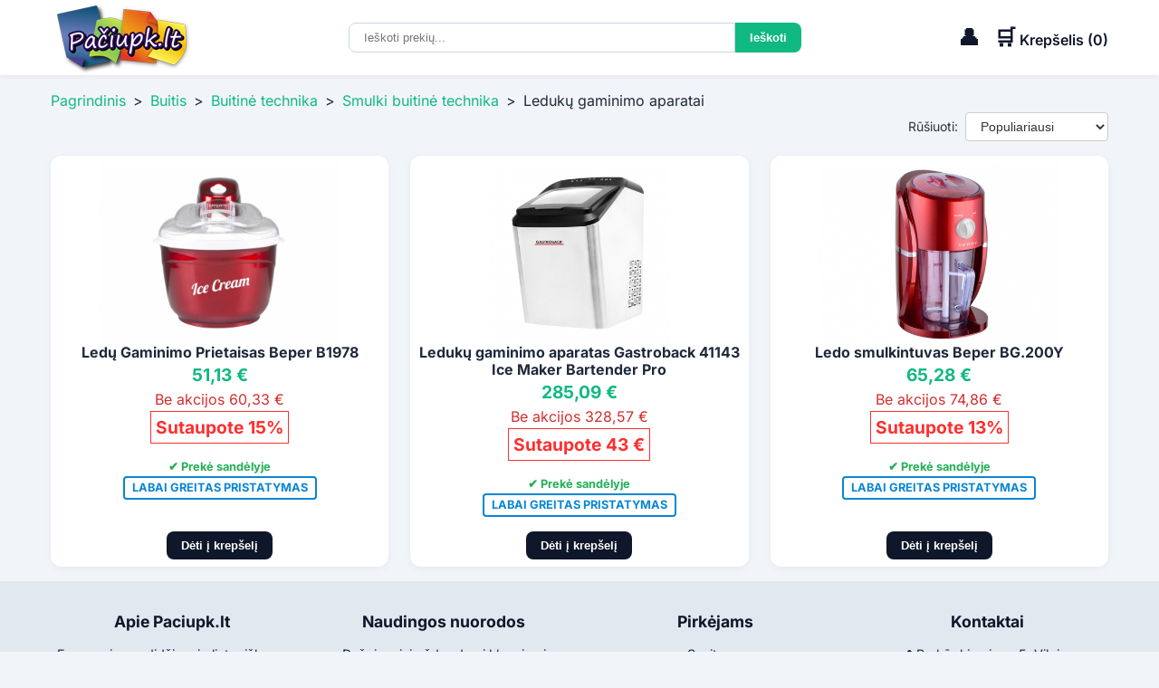

--- FILE ---
content_type: text/html; charset=utf-8
request_url: https://paciupk.lt/c/buitis/buitine-technika/smulki-buitine-technika/leduku-gaminimo-aparatai
body_size: 7829
content:
<!DOCTYPE html>
<html lang="lt">
<head>
			<meta charset="utf-8">
		<meta name="viewport" content="width=device-width, initial-scale=1.0">
		<title>Ledukų gaminimo aparatai</title>
		<meta name="description" content="Ledukų gaminimo aparatai">
		<link rel="stylesheet" href="/themes/p12/css/css2.css">
		<link rel="stylesheet" href="https://cdnjs.cloudflare.com/ajax/libs/font-awesome/6.4.0/css/all.min.css">
		<link rel="icon" href="/favicon.ico" type="image/x-icon">
		<link rel="image_src" href="https://paciupk.lt/paciupkltlogo.jpg">
		<link rel="canonical" href="https://paciupk.lt/c/buitis/buitine-technika/smulki-buitine-technika/leduku-gaminimo-aparatai">			<meta property="og:title" content="Ledukų gaminimo aparatai">
		<meta property="og:url" content="https://paciupk.lt/c/buitis/buitine-technika/smulki-buitine-technika/leduku-gaminimo-aparatai">			
		<meta property="og:image" content="https://paciupk.lt/paciupkltlogo.jpg">
		<meta property="og:image:width" content="800">
		<meta property="og:image:height" content="800">
		<meta property="og:description" content="Ledukų gaminimo aparatai">
		<meta property="og:site_name" content="Pačiupk.lt">	
		<meta property="og:type" content="product">
		<meta property="og:image:type" content="image/jpeg">
		<meta property="og:image:alt" content="Ledukų gaminimo aparatai">
	<meta property="fb:admins" content="100000014352318">
	<meta property="fb:app_id" content="1409033602704401">
    <meta property="og:locale" content="lt_LT">

	<meta name="google-site-verification" content="V-QIlcaobvJEPqbWnDY9oY94X1dkp-0iNTKIRAK33jc">
	<meta name="verify-paysera" content="0bf56d2bb773a2e25980e18da09bb6f4">
	<meta name="verify-webtopay" content="5db34ba48b88c166754ec9928a5568d3">
	<meta name="verify-paysera" content="abe7edd5a2f05b2cc0b17a15ebfc7d1c"><script src="/themes/p12/js/jquery-3.7.1.min.js"></script>
<style>
    :root {
      --primary: #0f172a;
      --accent: #10b981;
      --bg: #f1f5f9;
      --text: #1e293b;
      --light: #ffffff;
    }
    *, *::before, *::after {
      margin: 0;
      padding: 0;
      box-sizing: border-box;
    }
    body {
		font-family: 'Inter', sans-serif;
		background-color: var(--bg);
		color: var(--text);
		line-height: 1.6;
		overflow-y: scroll;
    }
    .contentContainer {
      max-width: 1200px;
      margin: 0 auto;
	  padding:0 1rem;
	}
	.staticPage {
		background: #FFF;
		margin: 1rem 0 1rem 0;
		padding: 1rem;
		border-radius: 8px;
	}
</style>
<style>
    header {
      background: var(--light);
      position: sticky;
      top: 0;
      z-index: 9;
      box-shadow: 0 2px 6px rgba(0,0,0,0.05);
    }
    .header-inner {
      display: flex;
      align-items: center;
      justify-content: space-between;
      padding: 0.1rem 1rem;
      position: relative;
    }
	/* END */
.logo img {
	display: block;
	max-width: 156px;
}

    /* Cart info */
    .cart-info {
		display: flex;
		align-items: center;
	}
    .cart-info a{
      color: var(--primary);
      font-weight: 600;
      cursor: pointer;
	  text-decoration:none;
    }
    .cart-icon, 
	.selfdesk-icon {
      font-size: 1.5rem;
    }
	.selfdesk-icon {
		margin-right:1rem;
    }
    /* Hamburger */
    .menu-toggle {
      display: none;
      position: relative;
      width: 24px;
      height: 24px;
      background: none;
      border: none;
      padding: 0.5rem;
      cursor: pointer;
    }
    .hamburger,
    .hamburger::before,
    .hamburger::after {
      content: "";
      position: absolute;
      left: 0;
      width: 24px;
      height: 4px;
      background: var(--text);
      transition: transform 0.3s, opacity 0.3s;
    }
    .hamburger {
      top: 50%;
      transform: translateY(-50%);
    }
    .hamburger::before {
      top: -8px;
    }
    .hamburger::after {
      top: 8px;
    }
    /* Nav */
    nav.contentNavLinks {
		display: none;
      background: var(--light);
    }
    nav.contentNavLinks .contentNavLinksDiv {
      display: flex;
      justify-content: center;
    }
    nav.contentNavLinks a {
      text-decoration: none;
      color: var(--primary);
      font-weight: 500;
      transition: color 0.3s;
      padding: 0.75rem 1rem;
    }
    nav.contentNavLinks a:hover {
      color: var(--accent);
    }
    /* Search form under nav */
    .search-cart {
		display: flex;
      justify-content: center;
    }
    .search-cart input[type="search"] {
      padding: 0.5rem 1rem;
      border: 1px solid #cbd5e1;
      border-radius: 8px 0 0 8px;
      width: 500px;
    }
    .search-cart input[type="search"]:focus {
	  border-color: var(--bs-border-color, #CED4DA) !important;
	  outline: none !important;
	  box-shadow: none !important;
	  transition: none !important;
	}
    .search-cart input[type="submit"] {
      padding: 0.5rem 1rem;
      background: var(--accent);
      color: #fff;
      border: none;
      border-radius: 0 8px 8px 0;
      cursor: pointer;
      font-weight: 600;
      transition: background 0.3s;
    }
    .search-cart input[type="submit"]:hover {
      background: #059669;
    }
	.search-cart input[type="search"]::-webkit-search-cancel-button {
	  cursor: pointer;
	}

/* IE/Edge */
.search-cart input[type="search"]::-ms-clear {
  cursor: pointer;
}
    /* Mobile menu */
    @media (max-width: 768px) {
	.logo img {
		display: block;
		max-width: 100px;
    }
      .menu-toggle {
        display: block;
      }
      nav.contentNavLinks {
        display: none;
        position: absolute;
        top: 100%;
        left: 0;
        right: 0;
        background: var(--light);
        box-shadow: 0 2px 6px rgba(0,0,0,0.1);
        z-index: 999;
      }
      nav.contentNavLinks.activeTB {
        display: block;
      }
      nav.contentNavLinks .contentNavLinksDiv {
        flex-direction: column;
        padding: 0.5rem 0;
      }
      nav.contentNavLinks a {
        padding: 0.75rem 1rem;
      }
      .menu-toggle.openTB .hamburger {
        background: transparent;
      }
      .menu-toggle.openTB .hamburger::before {
        transform: rotate(45deg) translate(6px, 6px);
      }
      .menu-toggle.openTB .hamburger::after {
        transform: rotate(-45deg) translate(5px, -5px);
      }
    }
	
	/* desktop/mobile_search */
	.desktop_search {
		display:block;
		max-width:500px;
	}
	.mobile_search {
		display:none;
	}
	/* Mobile nav */
    @media (max-width: 768px) {
		.desktop_search {
			display:none;
		}
		.mobile_search {
			margin: 0.7rem 0;
			display:block;
			width:100%;
		}
	}
	.search_desktop_result_div {
		width: 500px;
		margin-top:-1px;
		position: fixed;

	}
	.search_mobile_result_div {
		max-width: 500px;
		position: sticky;
		margin-top:-1px;
	}
	.search_desktop_result_div, .search_mobile_result_div {
		display:block;
		box-shadow: 0px 2px 5px #888888;
		z-index: 9;
		background:#FFF;
	}
	.galtai {
		background: #FFF;
		padding: 1rem;
		color: #333;
		line-height: 15px;
	}
</style>
<style>
.breadcrumb { margin: 1rem 0 0 0;}
.breadcrumb a { color: var(--accent); text-decoration: none; }
.breadcrumb span { margin: 0 0.5rem; color: var(--text); }
</style>
<style>
	.sort-wrapper {
	  display: flex;
	  justify-content: flex-end;
	  align-items: center;
	  font-size: 14px;
	  color: #333; 
	}
	.sort-wrapper label {
	  margin-right: 8px;
	  font-weight: 500;
	}
	.sort-wrapper select {
	  padding: 6px 12px;
	  border: 1px solid #ccc;
	  border-radius: 4px;
	  background-color: #fff;
	  font-size: 14px;
	  color: #333;
	  cursor: pointer;
	  transition: border-color 0.2s, box-shadow 0.2s;
	}
	.sort-wrapper select:focus {
	  outline: none;
	  border-color: #999;
	  box-shadow: 0 0 4px rgba(0, 0, 0, 0.1);
	}	
</style><style>
	/* Products */
	.products-header {
		text-align: center;
		padding: 1rem 0 0 0;
	}
	.products-title {
	  font-size: 1.5rem;
	  font-weight: 600;
	  color: var(--primary);
	}
    .products {
      display: grid;
      grid-template-columns: repeat(auto-fit, minmax(260px, 1fr));
      gap: 1.5rem;
      padding: 1rem 1rem;
      max-width: 1200px;
      margin: 0 auto;
    }
	@media (max-width: 480px) {
	  .products {
		grid-template-columns: repeat(auto-fit, minmax(160px, 1fr));
		  gap: 1rem;

	  }
	}
	.red_color {
		color:red;
	}	
 /* card */	
.image-wrapper {
      position: relative;
      width: 100%;
      /* Fixed height for uniform display */
      height: 200px;
      background: linear-gradient(90deg, #f0f0f0 25%, #e2e2e2 37%, #f0f0f0 63%);
      background-size: 400% 100%;
      border-radius: 12px;
      overflow: hidden;
      animation: skeleton-loading 1.5s infinite;
}
.image-wrapper.loaded {
  background: #FFF;
  animation: none;
}
@keyframes skeleton-loading {
  0% { background-position: 200% 0; }
  100% { background-position: -200% 0; }
}
.product-img, .isparduota-img {
  position: absolute;
  top: 0;
  left: 0;
  width: 100%;
  height: 100%;
  /* Show full image without cropping */
  object-fit: contain;
  object-position: center;
  opacity: 0;
  transition: opacity 0.3s ease-in-out;
}
.product-img.loaded {
	opacity: 1;
}
	 .card { 
	 display: flex; flex-direction: column; justify-content: space-between;

  background:#fff; border-radius:12px; padding:0.5rem; box-shadow:0 2px 8px rgba(0,0,0,0.05); display:flex; align-items:center; text-align:center; transition:transform .2s,box-shadow .2s; }
    .card:hover { /*transform:translateY(-8px);*/  box-shadow:0 12px 32px rgba(0,0,0,0.08); }
    /* Ženkleliai */
    .badge { position:absolute; top:0px; left:0px; background:var(--accent); color:#fff; padding:0.25rem .5rem; border-radius:4px; font-size:.75rem; font-weight:600; z-index:1 }
    .badge + .badge { top:auto; left:0px; margin-top:2rem; }
    .inStock {color:#22b057; font-weight:bold; font-size:80%;padding:1rem 0}
.stock-icon {
  width: 16px;
  height: 16px;
}

	
	/* Kaina su nuolaida */
    .price-standard { font-size: 120%; color:var(--accent); }
    .price-new { font-size: 120%; color:var(--accent); font-weight:bold; }
    .price-old { color:#d32f2f; }
    .discount_size { font-size: 120%; color:#388e3c; font-weight:bold; border: 1px solid #ff2f2f; background:#FFF; color: #ff2f2f; padding: 2px 5px; white-space: nowrap;}
    .card > .product-img {
      width: 100%;
      border-radius: 12px;
    }
.card h3 {
  font-size: 1rem;            /* pradinis dydis */
  line-height: 1.2em;         /* tarpas tarp eilučių */
  max-height: calc(1.2em * 3); /* 3 eilutės */
  overflow: hidden;           /* nukarpys perteklių */ 
}

.card h3 a,
.card h3 :hover {
    color: inherit;

  text-decoration:none;
}
    .price {
      color: var(--accent);
      font-weight: bold;
      font-size: 1rem;
    }
    .card button {
		margin-top: auto;
      padding: 0.5rem 1rem;
      border: none;
      border-radius: 8px;
      background: var(--primary);
      color: #fff;
      cursor: pointer;
      font-weight: 600;
      transition: background 0.3s;
    }
    .card button:hover {
      background: #0c4a6e;
    }
.ypacGreitasPristatymas {
	color: #0a86d4;
	text-transform: uppercase;
	padding:0.05rem 0.5rem; 
	border-radius: 4px;
	border:2px solid #0a86d4;
}
</style>		<style>
h2 {
  all: unset;
  font-weight: normal
}
.categoriesOfProducts {
	background: #FFF;
	margin: 1rem 0 0 0;
	padding: 0.5rem;
	border-radius: 8px;
}
.kategorijos_linkas {
	padding: 8px 10px; 
	border: 1px solid #dcdcdc; 
	display: inline-block; 
	margin: 2px; 
	border-radius: 1px; 
	background: #f3f3f3; 
	color: #333; 
	text-decoration: none;
	transition: background 0.2s ease;
}
.kategorijos_linkas:hover {
	background: #e3e3e3;
	color: #1a1a1a;
	text-decoration: none
}
.kategorijojeRasite {
	margin: 0.5rem 0 1rem 0;
	border: none; 
	color: #FFF;
	font-size: 18px;
	text-shadow: #527821 1px 1px 1px; 
	text-align: center; 
	background: var(--accent);
	padding: 6px; 
}



.subCategories_november {
  display: grid;
  grid-template-columns: repeat(auto-fill, minmax(160px, 1fr));
  gap: 16px;
  padding: 0;
	margin:0px 0px 8px 0px;
}



.kategorijos_linkas_november {
  background: #fff;
  border: 1px solid #eee;
  border-radius: 12px;
  overflow: hidden;
  text-align: center;
  transition: all 0.3s ease;
}

.kategorijos_linkas_november:hover {
  transform: translateY(-0px);
   box-shadow:0 12px 32px rgba(0,0,0,0.08); 
}

.kategorijos_linkas_november .img-wrapper {
  width: 100%;
  height: 160px;
  display: flex;
  align-items: center;
  justify-content: center;
  border-bottom: 1px solid #f0f0f0;
}

.kategorijos_linkas_november img {
  max-width: 100%;
  max-height: 150px;
  object-fit: contain;
  border: none;
  transition: transform 0.3s ease;
}

.kategorijos_linkas_november:hover img {
	transform: scale(1.0);
}

.kategorijos_linkas_november a {
  display: block;
  padding: 6px;
  text-decoration: none;
  color: #333;
  font-size: 15px;
  font-weight: 600;
  transition: color 0.2s;
}

.kategorijos_linkas_november a:hover {
}

.kategorijos_linkas_november h2 {
  margin: 0;
  font-size: 15px;
  font-weight: 600;
  line-height: 1.3em;
}




#show_more_sub_button {
  display: inline-block;
  margin-top: 12px;
}

#show_more_sub_button a {
		color: var(--accent);
  text-decoration: none;
  font-weight: 600;
}
#show_more_sub_button a:hover {
  text-decoration: underline;
}
</style>
<style>
    /* Footer */
    footer {
      text-align: center;
      padding: 1rem 1rem;
      background: #e2e8f0;
      font-size: 0.9rem;
      /*margin-top: 2rem;*/
    }
  .footer-bottom {
    text-align: center;
    padding: 1rem;
    background: #e2e8f0;
  }
  .footer-bottom p {
    margin: 0;
    font-size: 0.85rem;
  }
  .site-footer {
    background: #e2e8f0;
    color: var(--text);
    font-size: 0.9rem;
    line-height: 1.5;
	/*max-height:100vh;*/
  }
  .footer-grid {
    display: grid;
    grid-template-columns: repeat(auto-fit,minmax(200px,1fr));
    gap: 2rem;
    padding: 1rem 1rem;
  }
  .site-footer h4 {
    font-size: 1.1rem;
    margin-bottom: 0.75rem;
    color: var(--primary);
  }
  .footer-col ul {
    list-style: none;
  }
  .footer-col ul li {
    margin-bottom: 0.5rem;
  }
  .footer-col ul li a {
    text-decoration: none;
    color: var(--text);
    transition: color 0.2s;
  }
  .footer-col ul li a:hover {
    color: var(--accent);
  }
  .social {
    margin-top: 0.75rem;
  }
  .social a {
    margin-right: 0.5rem;
    color: var(--text);
    font-size: 1.25rem;
    transition: color 0.2s;
  }
  .social a:hover {
    color: var(--accent);
  }
</style></head>
<body>
	
<header>
    <div class="contentContainer header-inner">
      <!-- Hamburger first -->
      <button id="menu-toggle" class="menu-toggle" aria-label="Atidaryti meniu" aria-expanded="false">
        <span class="hamburger"></span>
      </button>
      <!-- Logo next -->
      <div class="logo">
		<a href="/"><img src="/themes/classic/images/logo.png" alt="Paciupk.lt logotipas" /></a>
      </div>
  
  <!-- Paieškos laukelis nav -->
  <!-- <div style="padding-bottom:1rem">Nuoroda Nuoroda Nuoroda</div> -->
    <div class="desktop_search">
		<form method="GET" action="/paieska" class="search-cart" role="search" aria-label="Prekių paieška">
		  <input autocomplete="off" type="search" name="q" 
			 id="search_desktop_input" onkeyup="search_autosuggest('desktop')" 
			placeholder="Ieškoti prekių..." value="">
		  <input type="submit" value="Ieškoti">
		</form>
		<div class="search_desktop_result_div">
			<div align="left" id="search_desktop_result" id="search_desktop_result"></div>
		</div>
	</div>
  
      <!-- Savitarna/Cart info last -->
      <div class="cart-info" aria-label="Tools">
	    <a href="/savitarna"><span class="selfdesk-icon" aria-hidden="true">👤</span></a>
        <a href="/payment/cart">
			<span class="cart-icon" aria-hidden="true">🛒</span>
			<span class="cart-text">Krepšelis (<span id="quantityCartcss">0</span>)</span>
		</a>
      </div>
    </div>

    <!-- Meniu -->
    <nav class="contentNavLinks" id="main-nav">
      <div class="contentNavLinksDiv">
        <a href="/">Pagrindinis puslapis</a>
        <a href="/savitarna">Savitarna</a>
        <a href="/pagalba">Pagalba</a>
        <a href="/kontaktai">Kontaktai</a>
        <a href="/atsiliepimai">Atsiliepimai</a>
        <a href="/page/taisykles">Taisyklės</a>
      </div>
    </nav>
</header>

  <!-- Paieškos laukelis po nav -->
  <div class="mobile_search">
	  <div class="contentContainer">
		<form method="GET" action="/paieska" class="search-cart" role="search" aria-label="Prekių paieška">
		  <input autocomplete="off" type="search" name="q" id="search_mobile_input" onkeyup="search_autosuggest('mobile')" 
				placeholder="Ieškoti prekių..." value="">
			<input type="submit" value="Ieškoti">
		</form>
	</div>
	<div class="search_mobile_result_div">
			<div align="left" id="search_mobile_result" id="search_mobile_result"></div>
		</div>
  </div>
		

<main class="contentContainer">
	<nav class="breadcrumb">
		<a href="/">Pagrindinis</a><span class="navigation-pipe">&gt;</span><a href="/c/buitis">Buitis</a><span class="navigation-pipe">&gt;</span><a href="/c/buitis/buitine-technika">Buitinė technika</a><span class="navigation-pipe">&gt;</span><a href="/c/buitis/buitine-technika/smulki-buitine-technika">Smulki buitinė technika</a><span class="navigation-pipe">&gt;</span>Ledukų gaminimo aparatai
	</nav>
</main>
	
		<main class="contentContainer">
			<section>
				
	<div class="sort-wrapper">
		<label for="sort-select">Rūšiuoti:</label>
		<select id="sort-select" name="sort" onchange="do_sort(this)">
			<option value="default" >Populiariausi</option>
			<option value="price_asc" >Pigiausi viršuje</option>
			<option value="price_desc" >Brangiausi viršuje</option>
		</select>
	</div>
	
			</section>
		</main>
		<section class="products" role="list">
			
			<div class="card" role="listitem">
				<div class="image-wrapper">
					<!-- Badges/Ribbons -->
					
					
					
					
					
					<a href="/deals/deal-63036-ledu-gaminimo-prietaisas-beper-b1978">
						<img class="product-img" src="/storage/32000/65005/ledu-gaminimo-prietaisas-beper-b1978-image0-63036.jpg" alt="Ledų Gaminimo Prietaisas Beper B1978" loading="lazy">
					</a>
				</div>
				<h3 title="Ledų Gaminimo Prietaisas Beper B1978">
					<a href="/deals/deal-63036-ledu-gaminimo-prietaisas-beper-b1978" title="Ledų Gaminimo Prietaisas Beper B1978">
						Ledų Gaminimo Prietaisas Beper B1978
					</a>
				</h3>
				<p class="price">
							<div class="price-new">51,13 €</div>
							<div class="price-old">Be akcijos 60,33 €</div>
							<div class="discount_size">Sutaupote 15%</div>
						
				</p><div class="inStock">✔ Prekė sandėlyje <div class="ypacGreitasPristatymas">Labai greitas pristatymas</div></div>
					<button aria-label="Pridėti į krepšelį" onclick="location.href='/deals/deal-63036-ledu-gaminimo-prietaisas-beper-b1978'">Dėti į krepšelį</button>
					
			</div>
			<div class="card" role="listitem">
				<div class="image-wrapper">
					<!-- Badges/Ribbons -->
					
					
					
					
					
					<a href="/deals/deal-57979-leduku-gaminimo-aparatas-gastroback-41143-ice-maker-bartender-pro">
						<img class="product-img" src="/storage/32000/59946/gastroback-41143-ice-maker-bartender-pro-image0-57979.jpg" alt="Ledukų gaminimo aparatas Gastroback 41143 Ice Maker Bartender Pro" loading="lazy">
					</a>
				</div>
				<h3 title="Ledukų gaminimo aparatas Gastroback 41143 Ice Maker Bartender Pro">
					<a href="/deals/deal-57979-leduku-gaminimo-aparatas-gastroback-41143-ice-maker-bartender-pro" title="Ledukų gaminimo aparatas Gastroback 41143 Ice Maker Bartender Pro">
						Ledukų gaminimo aparatas Gastroback 41143 Ice Maker Bartender Pro
					</a>
				</h3>
				<p class="price">
							<div class="price-new">285,09 €</div>
							<div class="price-old">Be akcijos 328,57 €</div>
							<div class="discount_size">Sutaupote 43&nbsp;€</div>
						
				</p><div class="inStock">✔ Prekė sandėlyje <div class="ypacGreitasPristatymas">Labai greitas pristatymas</div></div>
					<button aria-label="Pridėti į krepšelį" onclick="location.href='/deals/deal-57979-leduku-gaminimo-aparatas-gastroback-41143-ice-maker-bartender-pro'">Dėti į krepšelį</button>
					
			</div>
			<div class="card" role="listitem">
				<div class="image-wrapper">
					<!-- Badges/Ribbons -->
					
					
					
					
					
					<a href="/deals/deal-48731-ledo-smulkintuvas-beper-bg200y">
						<img class="product-img" src="/storage/32000/50702/beper-bg200y-image0-48731.jpg" alt="Ledo smulkintuvas Beper BG.200Y" loading="lazy">
					</a>
				</div>
				<h3 title="Ledo smulkintuvas Beper BG.200Y">
					<a href="/deals/deal-48731-ledo-smulkintuvas-beper-bg200y" title="Ledo smulkintuvas Beper BG.200Y">
						Ledo smulkintuvas Beper BG.200Y
					</a>
				</h3>
				<p class="price">
							<div class="price-new">65,28 €</div>
							<div class="price-old">Be akcijos 74,86 €</div>
							<div class="discount_size">Sutaupote 13%</div>
						
				</p><div class="inStock">✔ Prekė sandėlyje <div class="ypacGreitasPristatymas">Labai greitas pristatymas</div></div>
					<button aria-label="Pridėti į krepšelį" onclick="location.href='/deals/deal-48731-ledo-smulkintuvas-beper-bg200y'">Dėti į krepšelį</button>
					
			</div>
		</section>
<!-- FOOTER -->
<footer class="site-footer">
  <div class="contentContainer footer-grid">
    <!-- Apie mus -->
    <div class="footer-col">
      <h4>Apie Paciupk.lt</h4>
      <p>Esame vienas didžiausių lietuviškų e-pardavėjų nuo 2013 m. Siūlome platų prekių asortimentą ir greitą pristatymą visoje Lietuvoje.</p>
    </div>

    <!-- Naudingos nuorodos -->
    <div class="footer-col">
      <h4>Naudingos nuorodos</h4>
      <ul>
        <li><a href="/pagalba">Dažniausiai užduodami klausimai</a></li>
        <li><a href="/atsiliepimai">Atsiliepimai</a></li>
        <li><a href="/page/taisykles">Taisyklės ir sąlygos</a></li>
      </ul>
    </div>

    <!-- Pirkėjams -->
    <div class="footer-col">
      <h4>Pirkėjams</h4>
      <ul>
        <li><a href="/savitarna">Savitarna</a></li>
        <li><a href="/page/order">Užsakymo būsena</a></li>
        <li><a href="/pagalba?goTo=prekiu_pristatyma">Pristatymas</a></li>
        <li><a href="/pagalba?goTo=atsiskaitymo_galimybes">Apmokėjimas</a></li>
        <li><a href="/pagalba?goTo=prekes_grazinima">Grąžinimo politika</a></li>
      </ul>
    </div>

    <!-- Kontaktai -->
    <div class="footer-col">
      <h4>Kontaktai</h4>
      <ul>
        <li>📍 Perkūnkiemio g. 5, Vilnius</li>
        <li>✉️ <a href="mailto:labas@paciupk.lt">labas@Paciupk.lt</a></li>
        <li>📞 <a href="tel:+37069000220">+370 690 00220</a></li>
        <li>⏰ I–V 10:00–18:00</li>
      </ul>
      <div class="social">
        <a href="https://www.facebook.com/Paciupklt" aria-label="Facebook" target="_blank"><i class="fa-brands fa-facebook-f"></i></a>
        <a href="https://www.instagram.com/paciupk/" aria-label="Instagram" target="_blank"><i class="fa-brands fa-instagram"></i></a>
      </div>
    </div>
  </div>

  <!-- Apatinė juosta -->
  <div class="footer-bottom">
    <p>&copy; 2013-2026 Paciupk.lt | Visos teisės saugomos. Be sutikimo draudžiama kopijuoti ir platinti svetainės turinį.
	</p>
  </div>
</footer>
<script>
	document.addEventListener('DOMContentLoaded', () => {
		const btn = document.getElementById('menu-toggle');
		const nav = document.getElementById('main-nav');
		btn.addEventListener('click', () => {
			const openTB = btn.classList.toggle('openTB');
			nav.classList.toggle('activeTB');
			btn.setAttribute('aria-expanded', open);
        btn.setAttribute('aria-label', openTB ? 'Užverti meniu' : 'Atidaryti meniu');
     });
	});
</script>
<script>
function search_autosuggest(device) {
    var q, result_div;
	if (device === 'mobile') {
	  q = document.getElementById('search_mobile_input').value;
	  result_div = 'search_mobile_result';
	} else if (device === 'desktop') {
	  q = document.getElementById('search_desktop_input').value;
	  result_div = 'search_desktop_result';
	} else {
	  return;
	}
	if(q.length > 2){	
		$.ajax({
			type: 'GET',
			url: '/themes/p12/views/controllers/search_p12.php',
			data: {q: encodeURIComponent(q), m: device},
			success: function(result){	
			document.getElementById(result_div).innerHTML=result;
			}
		});
	} else document.getElementById(result_div).innerHTML='';
}
$('input[type=search]').on('search', function () {
	document.getElementById('search_mobile_result').innerHTML='';
	document.getElementById('search_desktop_result').innerHTML='';
});
</script>
<script type='text/javascript' src='/themes/p12/js/search-autosuggest.js'></script>
	
<script>
	function do_sort(select) {
		const val = select.value;
		const url = new URL(window.location.href);
		if(val === 'default') {
			url.searchParams.delete('sort');
		} else {
			url.searchParams.set('sort', val);
		}
		window.location = url.toString();
	}
</script>
	
<script>
document.addEventListener("DOMContentLoaded", () => {
	const MIN_FONT_SIZE_PX = 12;  // minimalus font-size (px)
	const STEP = 1;               // mažinimo žingsnis (px)
	document.querySelectorAll(".card h3").forEach(h3 => {
		// gauname computed stilių
		const style = window.getComputedStyle(h3);
		let fontSize = parseFloat(style.fontSize);
		// tikriname, ar apkarpyta (scrollHeight > clientHeight)
		while (h3.scrollHeight > h3.clientHeight && fontSize > MIN_FONT_SIZE_PX) {
		  fontSize -= STEP;
		  h3.style.fontSize = fontSize + "px";
		}
	});
});
document.querySelectorAll(".product-img").forEach(img => {
	const wrapper = img.closest(".image-wrapper");
	const onLoad = () => {
		img.classList.add("loaded");
		wrapper && wrapper.classList.add("loaded");
	};
	if(img.complete) {
		onLoad();
	} else {
		img.addEventListener("load", onLoad);
	}
});
</script><script>
function show_more_sub(){
	document.getElementById("show_more_sub_button").remove();
	$('#sub_2').toggle('fast', function(){});
}
</script>
		<meta name="facebook-domain-verification" content="aauf3nawr1emd5akgxbttnhm46rftm" />
		<noscript><img height="1" width="1" style="display:none" src="https://www.facebook.com/tr?id=1509843089257562&ev=PageView&noscript=1" /></noscript>
		
<!-- Google tag (gtag.js) -->
<script async src='https://www.googletagmanager.com/gtag/js?id=G-XBTDCZ4E6G'></script>
<script>
  window.dataLayer = window.dataLayer || [];
  function gtag(){dataLayer.push(arguments);}
  gtag('js', new Date());

  gtag('config', 'G-XBTDCZ4E6G');
</script>
	
<!-- Google Tag Manager -->
<script>(function(w,d,s,l,i){w[l]=w[l]||[];w[l].push({'gtm.start':
new Date().getTime(),event:'gtm.js'});var f=d.getElementsByTagName(s)[0],
j=d.createElement(s),dl=l!='dataLayer'?'&l='+l:'';j.async=true;j.src=
'https://www.googletagmanager.com/gtm.js?id='+i+dl;f.parentNode.insertBefore(j,f);
})(window,document,'script','dataLayer','GTM-WJ5ZT7K');</script>
<!-- End Google Tag Manager -->
<!-- Google Tag Manager (noscript) -->
<noscript><iframe src='https://www.googletagmanager.com/ns.html?id=GTM-WJ5ZT7K' height='0' width='0' style='display:none;visibility:hidden'></iframe></noscript>
<!-- End Google Tag Manager (noscript) -->
		  
</body>
</html>